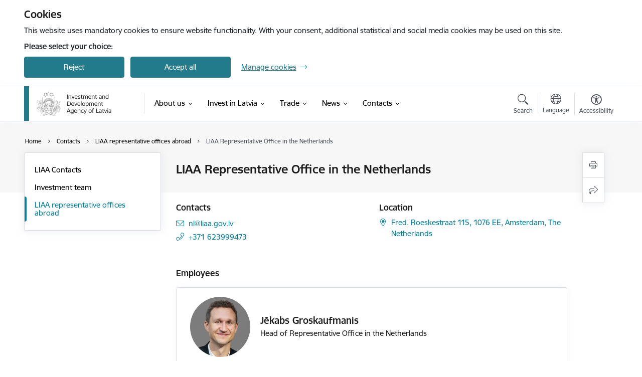

--- FILE ---
content_type: text/html; charset=UTF-8
request_url: https://www.liaa.gov.lv/en/branch/liaa-representative-office-netherlands
body_size: 23396
content:
<!DOCTYPE html>
<html lang="en" dir="ltr" prefix="og: https://ogp.me/ns#" class="hidden">
  <head>
    <meta charset="utf-8" />
<script>window.dataLayer = window.dataLayer || [];function gtag(){dataLayer.push(arguments)};gtag("js", new Date());gtag("set", "developer_id.dMDhkMT", true);gtag("config", "G-CKW7JEJ2DV", {"groups":"default","page_placeholder":"PLACEHOLDER_page_location","allow_ad_personalization_signals":false});</script>
<link rel="canonical" href="https://www.liaa.gov.lv/en/branch/liaa-representative-office-netherlands" />
<meta property="og:type" content="website" />
<meta property="og:url" content="https://www.liaa.gov.lv/en/branch/liaa-representative-office-netherlands" />
<meta property="og:title" content="LIAA Representative Office in the Netherlands" />
<meta name="twitter:card" content="summary_large_image" />
<meta name="twitter:title" content="LIAA Representative Office in the Netherlands" />
<meta name="MobileOptimized" content="width" />
<meta name="HandheldFriendly" content="true" />
<meta name="viewport" content="width=device-width, initial-scale=1.0, minimum-scale=1.0" />
<link rel="preload" href="https://www.liaa.gov.lv/themes/custom/ministry/assets/fonts/webfonts/356EBC_27_0.woff2" as="font" crossorigin="" />
<link rel="preload" href="https://www.liaa.gov.lv/themes/custom/ministry/assets/fonts/webfonts/356EBC_2B_0.woff2" as="font" crossorigin="" />
<link rel="preload" href="https://www.liaa.gov.lv/themes/custom/ministry/assets/fonts/webfonts/356EBC_29_0.woff2" as="font" crossorigin="" />
<style>:root {--brand-color: #227B8B;--brand-color01: #05819C;--logo-color: #227B8B;}</style>
<style>#sliding-popup.sliding-popup-top { position: fixed; }</style>
<link rel="icon" href="/sites/liaa/files/iesdtade_32x32px.png" type="image/png" />
<link rel="alternate" hreflang="en" href="https://www.liaa.gov.lv/en/branch/liaa-representative-office-netherlands" />
<link rel="alternate" hreflang="lv" href="https://www.liaa.gov.lv/lv/filiale/liaa-parstavnieciba-niderlande" />
<script src="/sites/liaa/files/eu_cookie_compliance/eu_cookie_compliance.script.js?t8vfdc" defer></script>
<script>window.a2a_config=window.a2a_config||{};a2a_config.callbacks=[];a2a_config.overlays=[];a2a_config.templates={};</script>

    <title>LIAA Representative Office in the Netherlands | Latvijas Investīciju un attīstības aģentūra</title>
    <link rel="stylesheet" media="all" href="/sites/liaa/files/css/css_r-bcGjsokFfWnln_MshIxg3wZPXUC3959aWhT1Rikw0.css" />
<link rel="stylesheet" media="all" href="/sites/liaa/files/css/css_9Q0cNVRtu1D_7_--9OQG3letlqPsE5Lrxj2rne3YUwY.css" />

    
  </head>
          
      <body data-theme="ekonomikas_ministrija" class="node-302 node-type--branch-contacts theme-authority type-branch_contacts role--anonymous with-subnav no-sidebar">
    <div id="skip">
      <a href="#content-area" class="visually-hidden focusable skip-link jump-to-main-navigation">
        Skip to page content
      </a>
    </div>
    
      <div class="dialog-off-canvas-main-canvas" data-off-canvas-main-canvas>
    <div class="spinner-border spinner-border-sm ajax-loader hide"></div>


  <!-- ___ MAIN CONTENT GRID LOGIC  -->
                
  
<!-- ___ /MAIN CONTENT GRID LOGIC  -->

<div class="layout-container">

  <!-- ______________________ HEADER _______________________ -->
  <div class="header-wrapper">
  <div id="cookie-element-wrap"></div>
      <header id="header">
      <div class="container">
        <div id="header-region">
            <div id="block-ministry-branding" class="block-system block-ministry-branding">
  
    
                <a href="/en" title="Latvijas Investīciju un attīstības aģentūra" rel="home" class="site-logo logo-default" tabindex="0">
      <img src="/sites/liaa/files/logo_1_eng_7_0.png" alt="Latvijas Investīciju un attīstības aģentūra" />
    </a>
  
              <a href="/en" title="Latvijas Investīciju un attīstības aģentūra" rel="home" class="site-logo logo-white" tabindex="0">
      <img src="/sites/liaa/files/logo_4_eng_0.png" alt="Latvijas Investīciju un attīstības aģentūra" />
    </a>
  
              <a href="/en" title="Latvijas Investīciju un attīstības aģentūra" rel="home" class="site-logo logo-black" tabindex="0">
      <img src="/sites/liaa/files/logo_1_eng_7_0.png" alt="Latvijas Investīciju un attīstības aģentūra" />
    </a>
  
              <a href="/en" title="Latvijas Investīciju un attīstības aģentūra" rel="home" class="site-logo logo-yellow" tabindex="0">
      <img src="/sites/liaa/files/mazais-en_0.png" alt="Latvijas Investīciju un attīstības aģentūra" />
    </a>
  
</div>
<div id="block-menucustomblock" class="settings-tray-editable block-menu-custom block-menucustomblock" data-drupal-settingstray="editable">
  
    
      


<nav class="navbar navbar-expand-xl" aria-label="Main navigation">
  <button class="navbar-toggler" type="button" data-toggle="collapse" data-target="#mobileMenuElement" aria-controls="mobileMenuElement" aria-expanded="false" aria-label="Toggle navigation">
    <span class="fal icon-bars"></span>
    <span class="menu-mobile-text d-none d-sm-block d-md-none d-flex justify-content-center flex-column">
        Menu
    </span>
  </button>

    <div class="menu-mobile-tab">
    <span class="fal icon-bars"></span>
    <span class="navbar-toggler-text">Menu</span>
  </div>

  <div class="collapse navbar-collapse" id="mobileMenuElement">
    <div id="menu-tree-main">

      <div id="menu-tree-mobile">
        <div id="menu-header">
          <div class="close-menu rounded-circle" data-toggle="collapse" data-target="#mobileMenuElement" aria-controls="mobileMenuElement" aria-expanded="false" aria-label="Toggle navigation">
            <span class="icon-times"></span>
          </div>
        </div>

        <div class="menu-mobile-current-title">
          <div class="menu-title"></div>
          <div class="back-menu">
            <div class="back-icon icon-level-back"></div>
            <div class="back-text">Back</div>
          </div>
          <div class="history-tree">
          </div>
        </div>

        <ul class="main-nav">
        </ul>

        <div class="placeholder-user-tools-language"></div>
        <div class="placeholder-user-tools-settings"></div>

        <ul id="nav-initial">
                      <li class=" has-children nav-item">
                              <a href="/en/about-us"   data-uuid="1c5f9b5c-07b9-4b28-bf12-c679c197a9f8" class="nav-link">
                  About us
                                  </a>
                <ul class="child-nav" data-uuid="1c5f9b5c-07b9-4b28-bf12-c679c197a9f8">
                                            <li data-uuid="afdf11ff-1d0a-4f29-a0ec-ffcfccaf701f" class="nav-item mobile-without-children">
      <a href="/en/about-us/organisation"   class="nav-link">
      Organisation
            </a>
    </li>
  
                                            <li data-uuid="06bb531c-e2ea-45c4-bd54-f1fd33c19867" class="nav-item mobile-without-children">
      <a href="/en/about-us/areas-activity"   class="nav-link">
      Areas of activity
            </a>
    </li>
  
                                            <li data-uuid="ab9c4bc8-f838-4e95-8dad-374f0b45e40a" class="nav-item mobile-without-children">
      <a href="/en/about-us/product-contact-point"   class="nav-link">
      Product Contact Point
            </a>
    </li>
  
                                            <li data-parent-uuid="56fe3bbb-9e01-4021-83f0-f225ed098d7a" class="has-children nav-item">
      <a href="/en/about-us/norwegian-financial-mechanism-programme"   data-uuid="56fe3bbb-9e01-4021-83f0-f225ed098d7a" class="nav-link">
        Norwegian Financial Mechanism 2014-2020 Programme
              </a>
      <ul class="child-nav" data-uuid="56fe3bbb-9e01-4021-83f0-f225ed098d7a">
                        <li data-uuid="f9b19468-2d46-4644-abfb-5ee1895398b9" class="nav-item mobile-without-children">
      <a href="/en/about-us/norwegian-financial-mechanism-programme/open-call"   class="nav-link">
      The open call &quot;Application of green industry innovation and ICT products and technologies&quot;
            </a>
    </li>
  
                        <li data-uuid="a04cdbe7-1b8d-46d5-8f7a-a7bc2964b06b" class="nav-item mobile-without-children">
      <a href="/en/about-us/norwegian-financial-mechanism-programme/open-call-for-small-grant-scheme"   class="nav-link">
      The open call for the small grant scheme &quot;Development of green industry innovation and ICT products&quot;
            </a>
    </li>
  
                        <li data-uuid="0f59a2d3-7e3e-43e0-8811-0c37a92cabfa" class="nav-item mobile-without-children">
      <a href="/en/open-call-small-grant-scheme-development-welfare-technologies"   class="nav-link">
      An open call for the small grant scheme
            </a>
    </li>
  
              </ul>
    </li>
  
                                            <li data-parent-uuid="16f09998-8754-4a59-a2bd-51c77355d943" class="has-children nav-item">
      <a href="/en/liaa-technology-business-center"   data-uuid="16f09998-8754-4a59-a2bd-51c77355d943" class="nav-link">
        LIAA Technology Business Center
              </a>
      <ul class="child-nav" data-uuid="16f09998-8754-4a59-a2bd-51c77355d943">
                        <li data-uuid="10425714-e825-4e5f-bdad-56b2223dfb8b" class="nav-item mobile-without-children">
      <a href="/en/liaa-technology-business-center/innovation-academy"   class="nav-link">
      Innovation Academy
            </a>
    </li>
  
                        <li data-uuid="fc5fa176-38bc-42de-9402-5a8f447cb9bb" class="nav-item mobile-without-children">
      <a href="/en/liaa-technology-business-center/useful"   class="nav-link">
      Useful
            </a>
    </li>
  
              </ul>
    </li>
  
                                            <li data-uuid="a0eb7861-f89c-495f-847a-1971f5f28fcb" class="nav-item mobile-without-children">
      <a href="/en/about-us/whistleblowing"   class="nav-link">
      Whistleblowing
            </a>
    </li>
  
                                  </ul>
                          </li>
                      <li class=" has-children nav-item">
                              <a href="/en/invest-latvia"   data-uuid="a7dcd772-bf4c-49b5-86f2-8bbc6714cf6e" class="nav-link">
                  Invest in Latvia 
                                  </a>
                <ul class="child-nav" data-uuid="a7dcd772-bf4c-49b5-86f2-8bbc6714cf6e">
                                            <li data-uuid="3c0ccfd7-99dd-4b2c-94e8-dcbdf5878904" class="nav-item mobile-without-children">
      <a href="/en/invest-latvia/useful-links"   class="nav-link">
      Useful links
            </a>
    </li>
  
                                  </ul>
                          </li>
                      <li class=" has-children nav-item">
                              <a href="/en/trade"   data-uuid="74e3d6ca-9bd7-4bc2-9285-eb598242019b" class="nav-link">
                  Trade
                                  </a>
                <ul class="child-nav" data-uuid="74e3d6ca-9bd7-4bc2-9285-eb598242019b">
                                            <li data-uuid="72f03787-0cc2-44e1-949a-e28f48ebebb9" class="nav-item mobile-without-children">
      <a href="/en/foreign-trade-statistics"   class="nav-link">
      Foreign Trade Statistics
            </a>
    </li>
  
                                            <li data-parent-uuid="7690cbdf-0200-48a8-9708-bce12532e5f6" class="has-children nav-item">
      <a href="/en/trade/industries"   data-uuid="7690cbdf-0200-48a8-9708-bce12532e5f6" class="nav-link">
        Industries
              </a>
      <ul class="child-nav" data-uuid="7690cbdf-0200-48a8-9708-bce12532e5f6">
                        <li data-uuid="e5b59931-ef51-48c6-b030-f11fa22956e2" class="nav-item mobile-without-children">
      <a href="/en/trade/industries/chemical-pharmaceutical-and-biotechnological"   class="nav-link">
      Chemical, Pharmaceutical and Biotechnological Industry
            </a>
    </li>
  
                        <li data-uuid="6eefdfe7-7bd7-49a5-bb62-03fa514d6844" class="nav-item mobile-without-children">
      <a href="/en/trade/industries/construction-and-building-material-industry"   class="nav-link">
      Construction and Building Material Industry
            </a>
    </li>
  
                        <li data-uuid="ac23d31f-2007-4d54-b1d3-0c2e46f7bc11" class="nav-item mobile-without-children">
      <a href="/en/trade/industries/design"   class="nav-link">
      Design in Latvia
            </a>
    </li>
  
                        <li data-uuid="ca0a215d-d3d6-4c71-804d-866d89857f18" class="nav-item mobile-without-children">
      <a href="/en/trade/industries/electrical-engineering-and-electronics"   class="nav-link">
      Electrical Engineering and Electronics Industry
            </a>
    </li>
  
                        <li data-uuid="4a1ceead-6098-47a2-afd1-51dc90cdaae8" class="nav-item mobile-without-children">
      <a href="/en/trade/industries/environment-and-renewable-energy"   class="nav-link">
      Environment and Renewable Energy Industry
            </a>
    </li>
  
                        <li data-uuid="fb86538d-bd79-4da5-9b4d-b172c7282bb3" class="nav-item mobile-without-children">
      <a href="/en/trade/industries/food"   class="nav-link">
      Food Industry
            </a>
    </li>
  
                        <li data-uuid="0837bb9a-f28d-4844-81cd-cfcbe6730604" class="nav-item mobile-without-children">
      <a href="/en/trade/industries/forest"   class="nav-link">
      Forest Industry
            </a>
    </li>
  
                        <li data-uuid="83ca1344-4a6b-4f2f-a6cf-91744433da86" class="nav-item mobile-without-children">
      <a href="/en/trade/industries/ict"   class="nav-link">
      Information and Communications Technology Industry
            </a>
    </li>
  
                        <li data-uuid="e520420b-a940-41b4-9a9d-cc322a18f8a8" class="nav-item mobile-without-children">
      <a href="/en/trade/industries/mechanical-engineering-and-metalworking"   class="nav-link">
      Mechanical Engineering and Metalworking Industry
            </a>
    </li>
  
                        <li data-uuid="461dc64d-93c1-4d61-87d0-5894e0e4a13f" class="nav-item mobile-without-children">
      <a href="/en/trade/industries/printing-and-packaging"   class="nav-link">
      Printing and Packaging Industry
            </a>
    </li>
  
                        <li data-uuid="567283c3-7961-4d0a-b9c9-12b2a5b7996e" class="nav-item mobile-without-children">
      <a href="/en/trade/industries/textile-and-clothing"   class="nav-link">
      Textile and Clothing Industry
            </a>
    </li>
  
                        <li data-uuid="13451446-c32d-4a06-913e-0f008a52f12b" class="nav-item mobile-without-children">
      <a href="/en/trade/industries/transit-and-logistics"   class="nav-link">
      Transit and Logistics
            </a>
    </li>
  
                        <li data-uuid="524f242b-d455-4f57-83fb-0b4bbfbd0e6f" class="nav-item mobile-without-children">
      <a href="/en/trade/industries/wellness"   class="nav-link">
      Wellness Industry
            </a>
    </li>
  
              </ul>
    </li>
  
                                  </ul>
                          </li>
                      <li class=" has-children nav-item">
                              <a href="/en/news"   data-uuid="2d706e30-19e2-429a-88e5-d2ef0a3d28c0" class="nav-link">
                  News
                                  </a>
                <ul class="child-nav" data-uuid="2d706e30-19e2-429a-88e5-d2ef0a3d28c0">
                                            <li data-uuid="281cced1-4066-41fd-ad64-267f81545aa8" class="nav-item mobile-without-children">
      <a href="/en/events"   class="nav-link">
      Event calendar
            </a>
    </li>
  
                                            <li data-uuid="d8c2bccc-258c-4d23-9891-31eef1cba7a9" class="nav-item mobile-without-children">
      <a href="/en/articles"   class="nav-link">
      News
            </a>
    </li>
  
                                  </ul>
                          </li>
                      <li class="active-trail has-children nav-item">
                              <a href="/en/contact-us"   data-uuid="73ee16bb-1222-44e5-acff-1a28a615ca12" class="nav-link">
                  Contacts
                                  </a>
                <ul class="child-nav" data-uuid="73ee16bb-1222-44e5-acff-1a28a615ca12">
                                            <li data-uuid="0aaa884c-b480-420d-aa2e-e73f881b3049" class="nav-item mobile-without-children">
      <a href="/en/liaa-contacts"   class="nav-link">
      LIAA Contacts
            </a>
    </li>
  
                                            <li data-uuid="685507ad-4bbc-4e2f-8d2a-e2e8532afc0e" class="nav-item mobile-without-children">
      <a href="/en/investment-team"   class="nav-link">
      Investment team
            </a>
    </li>
  
                                            <li data-parent-uuid="50b332c3-e060-462d-be00-05d1be26b560" class="has-children nav-item">
      <a href="/en/liaa-representative-offices"   data-uuid="50b332c3-e060-462d-be00-05d1be26b560" class="nav-link">
        LIAA representative offices abroad
              </a>
      <ul class="child-nav" data-uuid="50b332c3-e060-462d-be00-05d1be26b560">
                        <li data-uuid="75dd2b9a-af28-44fb-80b8-bfdce085c81c" class="nav-item mobile-without-children">
      <a href="/en/branch/latvian-office-innovation-and-technology-brussels"   class="nav-link">
      Latvian Office for Innovation and Technology in Brussels
            </a>
    </li>
  
                        <li data-uuid="e684bd94-72cc-4963-8d79-f1e0405f126d" class="nav-item mobile-without-children">
      <a href="/en/branch/liaa-representative-office-united-states-america"   class="nav-link">
      LIAA Representative Office in the United States of America
            </a>
    </li>
  
                        <li data-uuid="a3300de5-98ef-4e01-8592-fd5fa8a2626a" class="nav-item mobile-without-children">
      <a href="/en/branch/liaa-representative-office-united-states-america-boston"   class="nav-link">
      LIAA Representative Office in USA (Boston)
            </a>
    </li>
  
                        <li data-uuid="6a716634-b511-434b-9333-3665b45be085" class="nav-item mobile-without-children">
      <a href="/en/branch/liaa-representative-office-austria"   class="nav-link">
      LIAA Representative Office in Austria
            </a>
    </li>
  
                        <li data-uuid="c2e861ba-d375-4d43-89d8-79063842e7d9" class="nav-item mobile-without-children">
      <a href="/en/branch/liaa-representative-office-canada"   class="nav-link">
      LIAA Representative Office in Canada
            </a>
    </li>
  
                        <li data-uuid="88a40f00-1f4a-44ab-b580-76d7657b6fc1" class="nav-item mobile-without-children">
      <a href="/en/branch/liaa-representative-office-denmark"   class="nav-link">
      LIAA Representative Office in Denmark
            </a>
    </li>
  
                        <li data-uuid="072492a5-724b-4996-8198-9b5b6dc24d5e" class="nav-item mobile-without-children">
      <a href="/en/branch/liaa-representative-office-france"   class="nav-link">
      LIAA Representative Office in France
            </a>
    </li>
  
                        <li data-uuid="0b41366b-8058-4cfb-b21e-f044a4589816" class="nav-item mobile-without-children">
      <a href="/en/branch/liaa-representative-office-japan"   class="nav-link">
      Representative Office in Japan
            </a>
    </li>
  
                        <li data-uuid="cb972c9e-5304-403c-ae6c-ff7f7861b0b2" class="nav-item mobile-without-children">
      <a href="/en/branch/liaa-representative-office-republic-korea-south-korea"   class="nav-link">
      LIAA Representative Office in the Republic of Korea (South Korea)
            </a>
    </li>
  
                        <li data-uuid="2b66413a-5ea5-43da-8277-39f610e8be8c" class="nav-item mobile-without-children">
      <a href="/en/branch/liaa-representative-office-united-kingdom"   class="nav-link">
      Representative Office in the United Kingdom
            </a>
    </li>
  
                        <li data-uuid="805839e3-3332-4f4e-b8ec-596b83511627" class="nav-item mobile-without-children">
      <a href="/en/branch/liaa-representative-office-netherlands"   class="nav-link">
      LIAA Representative Office in the Netherlands
            </a>
    </li>
  
                        <li data-uuid="8549732a-1015-4045-a26b-0f8b2f9f2b2a" class="nav-item mobile-without-children">
      <a href="/en/branch/liaa-representative-office-norway"   class="nav-link">
      LIAA Representative Office in Norway
            </a>
    </li>
  
                        <li data-uuid="f9375108-3f4a-44f7-96c7-ba733f6dc946" class="nav-item mobile-without-children">
      <a href="/en/node/306"   class="nav-link">
      Representative Office in Finland
            </a>
    </li>
  
                        <li data-uuid="638943d2-a66a-4e5a-818b-bcbf00b2bed0" class="nav-item mobile-without-children">
      <a href="/en/branch/liaa-representative-office-ukraine"   class="nav-link">
      Representative Office in Ukraine
            </a>
    </li>
  
                        <li data-uuid="ac337803-1b9e-4037-a874-e9f1c3810827" class="nav-item mobile-without-children">
      <a href="/en/branch/latvias-foreign-economic-representative-office-germany"   class="nav-link">
      Latvia&#039;s Foreign Economic Representative Office in Germany
            </a>
    </li>
  
                        <li data-uuid="c23c5275-82e8-4324-b3cc-840526171940" class="nav-item mobile-without-children">
      <a href="/en/branch/liaa-representative-office-sweden"   class="nav-link">
      LIAA Representative Office in Sweden
            </a>
    </li>
  
                        <li data-uuid="d19f2ead-b156-4c8d-9517-da7217cbe1ad" class="nav-item mobile-without-children">
      <a href="/en/branch/liaa-representative-office-italy"   class="nav-link">
      Representative Office in Italy
            </a>
    </li>
  
              </ul>
    </li>
  
                                  </ul>
                          </li>
                  </ul>

      </div>

      <div id="menu-footer">
        <div class="close-menu-bottom rounded-circle" data-toggle="collapse" data-target="#mobileMenuElement" aria-controls="mobileMenuElement" aria-expanded="false" aria-label="Toggle navigation">
          <span class="icon-times"></span>
        </div>
      </div>

      <div id="menu-tree-full" class="level-0">
        <ul class="main-nav">
                                              <li class=" has-children nav-item" data-menu-link="1c5f9b5c-07b9-4b28-bf12-c679c197a9f8">
            <a href="/en/about-us"  data-uuid="1c5f9b5c-07b9-4b28-bf12-c679c197a9f8"  class="nav-link">
              <span class="item-title" >About us</span>
              <span class="item-desc">Investment and Development Agency of Latvia (LIAA) works to increase export and competitiveness of Latvian companies, facilitate foreign investment and implement tourism development and innovation policies.</span>
            </a>
                                                <ul class="child-nav" data-uuid="1c5f9b5c-07b9-4b28-bf12-c679c197a9f8">
                                                          <li data-parent-uuid="afdf11ff-1d0a-4f29-a0ec-ffcfccaf701f" class=" nav-item">
          <a href="/en/about-us/organisation"   data-uuid="afdf11ff-1d0a-4f29-a0ec-ffcfccaf701f" class="nav-link">
              <span class="item-title" >Organisation</span>
              <span class="item-desc">The Investment and Development Agency of Latvia (LIAA) is a direct administration institution subordinated to the Minister of Economics of the Republic of Latvia.</span>
          </a>
          <ul class="child-nav" data-uuid="afdf11ff-1d0a-4f29-a0ec-ffcfccaf701f">
                      </ul>
      </li>
      
                                                          <li data-parent-uuid="06bb531c-e2ea-45c4-bd54-f1fd33c19867" class=" nav-item">
          <a href="/en/about-us/areas-activity"   data-uuid="06bb531c-e2ea-45c4-bd54-f1fd33c19867" class="nav-link">
              <span class="item-title" >Areas of activity</span>
              <span class="item-desc">LIAA offers a broad range of services for both foreign investors and buyers.</span>
          </a>
          <ul class="child-nav" data-uuid="06bb531c-e2ea-45c4-bd54-f1fd33c19867">
                      </ul>
      </li>
      
                                                          <li class="nav-item nav-list-item">
          <a href="/en/about-us/product-contact-point"  class="nav-link">
              <span class="item-title" >Product Contact Point</span>
          </a>
      </li>
      
                                                          <li data-parent-uuid="56fe3bbb-9e01-4021-83f0-f225ed098d7a" class="has-children nav-item">
          <a href="/en/about-us/norwegian-financial-mechanism-programme"   data-uuid="56fe3bbb-9e01-4021-83f0-f225ed098d7a" class="nav-link">
              <span class="item-title" >Norwegian Financial Mechanism 2014-2020 Programme</span>
              <span class="item-desc">Information about Norwegian Financial Mechanism 2014-2020 Programme “Business Development, Innovation and SME’s”</span>
          </a>
          <ul class="child-nav" data-uuid="56fe3bbb-9e01-4021-83f0-f225ed098d7a">
                                          <li class="nav-item nav-list-item">
          <a href="/en/about-us/norwegian-financial-mechanism-programme/open-call"  class="nav-link">
              <span class="item-title" >The open call &quot;Application of green industry innovation and ICT products and technologies&quot;</span>
          </a>
      </li>
      
                                          <li class="nav-item nav-list-item">
          <a href="/en/about-us/norwegian-financial-mechanism-programme/open-call-for-small-grant-scheme"  class="nav-link">
              <span class="item-title" >The open call for the small grant scheme &quot;Development of green industry innovation and ICT products&quot;</span>
          </a>
      </li>
      
                                          <li class="nav-item nav-list-item">
          <a href="/en/open-call-small-grant-scheme-development-welfare-technologies"  class="nav-link">
              <span class="item-title" >An open call for the small grant scheme</span>
          </a>
      </li>
      
                      </ul>
      </li>
      
                                                          <li data-parent-uuid="16f09998-8754-4a59-a2bd-51c77355d943" class="has-children nav-item">
          <a href="/en/liaa-technology-business-center"   data-uuid="16f09998-8754-4a59-a2bd-51c77355d943" class="nav-link">
              <span class="item-title" >LIAA Technology Business Center</span>
              <span class="item-desc"></span>
          </a>
          <ul class="child-nav" data-uuid="16f09998-8754-4a59-a2bd-51c77355d943">
                                          <li class="nav-item nav-list-item">
          <a href="/en/liaa-technology-business-center/innovation-academy"  class="nav-link">
              <span class="item-title" >Innovation Academy</span>
          </a>
      </li>
      
                                          <li class="nav-item nav-list-item">
          <a href="/en/liaa-technology-business-center/useful"  class="nav-link">
              <span class="item-title" >Useful</span>
          </a>
      </li>
      
                      </ul>
      </li>
      
                                                          <li data-parent-uuid="a0eb7861-f89c-495f-847a-1971f5f28fcb" class=" nav-item">
          <a href="/en/about-us/whistleblowing"   data-uuid="a0eb7861-f89c-495f-847a-1971f5f28fcb" class="nav-link">
              <span class="item-title" >Whistleblowing</span>
              <span class="item-desc">Information for everyone to promote the lawful, fair, open and transparent functioning of the institution through the right to express one’s opinion freely.</span>
          </a>
          <ul class="child-nav" data-uuid="a0eb7861-f89c-495f-847a-1971f5f28fcb">
                      </ul>
      </li>
      
                                      </ul>
                                          </li>
                                              <li class=" has-children nav-item" data-menu-link="a7dcd772-bf4c-49b5-86f2-8bbc6714cf6e">
            <a href="/en/invest-latvia"  data-uuid="a7dcd772-bf4c-49b5-86f2-8bbc6714cf6e"  class="nav-link">
              <span class="item-title" >Invest in Latvia </span>
              <span class="item-desc">Everything one needs to know when investing in Latvia.  </span>
            </a>
                                                <ul class="child-nav" data-uuid="a7dcd772-bf4c-49b5-86f2-8bbc6714cf6e">
                                                          <li class="nav-item nav-list-item">
          <a href="/en/invest-latvia/useful-links"  class="nav-link">
              <span class="item-title" >Useful links</span>
          </a>
      </li>
      
                                      </ul>
                                          </li>
                                              <li class=" has-children nav-item" data-menu-link="74e3d6ca-9bd7-4bc2-9285-eb598242019b">
            <a href="/en/trade"  data-uuid="74e3d6ca-9bd7-4bc2-9285-eb598242019b"  class="nav-link">
              <span class="item-title" >Trade</span>
              <span class="item-desc">When doing business in Latvia, statistics and information on industries might be helpful.</span>
            </a>
                                                <ul class="child-nav" data-uuid="74e3d6ca-9bd7-4bc2-9285-eb598242019b">
                                                          <li data-parent-uuid="72f03787-0cc2-44e1-949a-e28f48ebebb9" class=" nav-item">
          <a href="/en/foreign-trade-statistics"   data-uuid="72f03787-0cc2-44e1-949a-e28f48ebebb9" class="nav-link">
              <span class="item-title" >Foreign Trade Statistics</span>
              <span class="item-desc">In 2019, Latvia’s main trading partners were Lithuania, Estonia, Germany, Russia, and Poland.</span>
          </a>
          <ul class="child-nav" data-uuid="72f03787-0cc2-44e1-949a-e28f48ebebb9">
                      </ul>
      </li>
      
                                                          <li data-parent-uuid="7690cbdf-0200-48a8-9708-bce12532e5f6" class="has-children nav-item">
          <a href="/en/trade/industries"   data-uuid="7690cbdf-0200-48a8-9708-bce12532e5f6" class="nav-link">
              <span class="item-title" >Industries</span>
              <span class="item-desc">Industries like chemical, pharmaceutical and biotechnological industry, construction, design, electronics, food, forest etc. define the economy of Latvia.</span>
          </a>
          <ul class="child-nav" data-uuid="7690cbdf-0200-48a8-9708-bce12532e5f6">
                                          <li data-parent-uuid="e5b59931-ef51-48c6-b030-f11fa22956e2" class=" nav-item">
          <a href="/en/trade/industries/chemical-pharmaceutical-and-biotechnological"   data-uuid="e5b59931-ef51-48c6-b030-f11fa22956e2" class="nav-link">
              <span class="item-title" >Chemical, Pharmaceutical and Biotechnological Industry</span>
              <span class="item-desc">R&amp;D bases and a good cooperation between industry and scientific sectors result in great opportunities to conduct a research is microbiological synthesis, wood chemistry, virology, etc.</span>
          </a>
          <ul class="child-nav" data-uuid="e5b59931-ef51-48c6-b030-f11fa22956e2">
                      </ul>
      </li>
      
                                          <li data-parent-uuid="6eefdfe7-7bd7-49a5-bb62-03fa514d6844" class=" nav-item">
          <a href="/en/trade/industries/construction-and-building-material-industry"   data-uuid="6eefdfe7-7bd7-49a5-bb62-03fa514d6844" class="nav-link">
              <span class="item-title" >Construction and Building Material Industry</span>
              <span class="item-desc">Latvian construction companies work well in different scales, ranging from general construction to specific installation works.</span>
          </a>
          <ul class="child-nav" data-uuid="6eefdfe7-7bd7-49a5-bb62-03fa514d6844">
                      </ul>
      </li>
      
                                          <li data-parent-uuid="ac23d31f-2007-4d54-b1d3-0c2e46f7bc11" class=" nav-item">
          <a href="/en/trade/industries/design"   data-uuid="ac23d31f-2007-4d54-b1d3-0c2e46f7bc11" class="nav-link">
              <span class="item-title" >Design in Latvia</span>
              <span class="item-desc">The advantages of Latvian design are its unique historic background, capacity to combine history and tradition with contemporary challenges and its long-term industrial background.</span>
          </a>
          <ul class="child-nav" data-uuid="ac23d31f-2007-4d54-b1d3-0c2e46f7bc11">
                      </ul>
      </li>
      
                                          <li data-parent-uuid="ca0a215d-d3d6-4c71-804d-866d89857f18" class=" nav-item">
          <a href="/en/trade/industries/electrical-engineering-and-electronics"   data-uuid="ca0a215d-d3d6-4c71-804d-866d89857f18" class="nav-link">
              <span class="item-title" >Electrical Engineering and Electronics Industry</span>
              <span class="item-desc">Companies in Latvia manufacture such products as advanced acoustic systems, wireless data transmission equipment, and other telecommunications systems, industrial optics, nuclear electronics, etc.</span>
          </a>
          <ul class="child-nav" data-uuid="ca0a215d-d3d6-4c71-804d-866d89857f18">
                      </ul>
      </li>
      
                                          <li data-parent-uuid="4a1ceead-6098-47a2-afd1-51dc90cdaae8" class=" nav-item">
          <a href="/en/trade/industries/environment-and-renewable-energy"   data-uuid="4a1ceead-6098-47a2-afd1-51dc90cdaae8" class="nav-link">
              <span class="item-title" >Environment and Renewable Energy Industry</span>
              <span class="item-desc">Latvia is internationally acknowledged as a country with a high level of biological diversity.</span>
          </a>
          <ul class="child-nav" data-uuid="4a1ceead-6098-47a2-afd1-51dc90cdaae8">
                      </ul>
      </li>
      
                                          <li data-parent-uuid="fb86538d-bd79-4da5-9b4d-b172c7282bb3" class=" nav-item">
          <a href="/en/trade/industries/food"   data-uuid="fb86538d-bd79-4da5-9b4d-b172c7282bb3" class="nav-link">
              <span class="item-title" >Food Industry</span>
              <span class="item-desc">Latvia’s food producers manage to meet the demand for food that is fresh and natural, while taking advantage of modern technologies to ensure consistency, availability, and safety.</span>
          </a>
          <ul class="child-nav" data-uuid="fb86538d-bd79-4da5-9b4d-b172c7282bb3">
                      </ul>
      </li>
      
                                          <li data-parent-uuid="0837bb9a-f28d-4844-81cd-cfcbe6730604" class=" nav-item">
          <a href="/en/trade/industries/forest"   data-uuid="0837bb9a-f28d-4844-81cd-cfcbe6730604" class="nav-link">
              <span class="item-title" >Forest Industry</span>
              <span class="item-desc">With Latvia being one of the most forested EU member states, the forestry industry has always been its export leader.</span>
          </a>
          <ul class="child-nav" data-uuid="0837bb9a-f28d-4844-81cd-cfcbe6730604">
                      </ul>
      </li>
      
                                          <li data-parent-uuid="83ca1344-4a6b-4f2f-a6cf-91744433da86" class=" nav-item">
          <a href="/en/trade/industries/ict"   data-uuid="83ca1344-4a6b-4f2f-a6cf-91744433da86" class="nav-link">
              <span class="item-title" >Information and Communications Technology Industry</span>
              <span class="item-desc">The industry mainly exports communication equipment, consumer electronic equipment, and computers and peripheral equipment.</span>
          </a>
          <ul class="child-nav" data-uuid="83ca1344-4a6b-4f2f-a6cf-91744433da86">
                      </ul>
      </li>
      
                                          <li data-parent-uuid="e520420b-a940-41b4-9a9d-cc322a18f8a8" class=" nav-item">
          <a href="/en/trade/industries/mechanical-engineering-and-metalworking"   data-uuid="e520420b-a940-41b4-9a9d-cc322a18f8a8" class="nav-link">
              <span class="item-title" >Mechanical Engineering and Metalworking Industry</span>
              <span class="item-desc">The main advantages of the mechanical engineering and metalworking industry are educated and well-trained workforce, excellent logistics infrastructure, short order delivery time, etc.</span>
          </a>
          <ul class="child-nav" data-uuid="e520420b-a940-41b4-9a9d-cc322a18f8a8">
                      </ul>
      </li>
      
                                          <li data-parent-uuid="461dc64d-93c1-4d61-87d0-5894e0e4a13f" class=" nav-item">
          <a href="/en/trade/industries/printing-and-packaging"   data-uuid="461dc64d-93c1-4d61-87d0-5894e0e4a13f" class="nav-link">
              <span class="item-title" >Printing and Packaging Industry</span>
              <span class="item-desc">The main export products of the industry, such as books and magazines, go to Western Europe and Scandinavia, while labels and packaging tend to be for eastern markets.</span>
          </a>
          <ul class="child-nav" data-uuid="461dc64d-93c1-4d61-87d0-5894e0e4a13f">
                      </ul>
      </li>
      
                                          <li data-parent-uuid="567283c3-7961-4d0a-b9c9-12b2a5b7996e" class=" nav-item">
          <a href="/en/trade/industries/textile-and-clothing"   data-uuid="567283c3-7961-4d0a-b9c9-12b2a5b7996e" class="nav-link">
              <span class="item-title" >Textile and Clothing Industry</span>
              <span class="item-desc">The textile and clothing sector has deep cultural roots, mostly associated with natural materials, high quality, and a true-to-nature lifestyle and values.</span>
          </a>
          <ul class="child-nav" data-uuid="567283c3-7961-4d0a-b9c9-12b2a5b7996e">
                      </ul>
      </li>
      
                                          <li data-parent-uuid="13451446-c32d-4a06-913e-0f008a52f12b" class=" nav-item">
          <a href="/en/trade/industries/transit-and-logistics"   data-uuid="13451446-c32d-4a06-913e-0f008a52f12b" class="nav-link">
              <span class="item-title" >Transit and Logistics</span>
              <span class="item-desc">Due to its location Latvia helps connecting major world economies like. </span>
          </a>
          <ul class="child-nav" data-uuid="13451446-c32d-4a06-913e-0f008a52f12b">
                      </ul>
      </li>
      
                                          <li data-parent-uuid="524f242b-d455-4f57-83fb-0b4bbfbd0e6f" class=" nav-item">
          <a href="/en/trade/industries/wellness"   data-uuid="524f242b-d455-4f57-83fb-0b4bbfbd0e6f" class="nav-link">
              <span class="item-title" >Wellness Industry</span>
              <span class="item-desc">In Latvia, medical tourists can benefit from a variety of medical services, including cosmetic, plastic and reconstructive treatment, rehabilitation, etc.</span>
          </a>
          <ul class="child-nav" data-uuid="524f242b-d455-4f57-83fb-0b4bbfbd0e6f">
                      </ul>
      </li>
      
                      </ul>
      </li>
      
                                      </ul>
                                          </li>
                                              <li class=" has-children nav-item" data-menu-link="2d706e30-19e2-429a-88e5-d2ef0a3d28c0">
            <a href="/en/news"  data-uuid="2d706e30-19e2-429a-88e5-d2ef0a3d28c0"  class="nav-link">
              <span class="item-title" >News</span>
              <span class="item-desc"></span>
            </a>
                                                <ul class="child-nav" data-uuid="2d706e30-19e2-429a-88e5-d2ef0a3d28c0">
                                                          <li class="nav-item nav-list-item">
          <a href="/en/events"  class="nav-link">
              <span class="item-title" >Event calendar</span>
          </a>
      </li>
      
                                                          <li class="nav-item nav-list-item">
          <a href="/en/articles"  class="nav-link">
              <span class="item-title" >News</span>
          </a>
      </li>
      
                                      </ul>
                                          </li>
                                              <li class="active-trail has-children nav-item" data-menu-link="73ee16bb-1222-44e5-acff-1a28a615ca12">
            <a href="/en/contact-us"  data-uuid="73ee16bb-1222-44e5-acff-1a28a615ca12"  class="nav-link">
              <span class="item-title" >Contacts</span>
              <span class="item-desc"></span>
            </a>
                                                  <ul class="contacts-nav">
                    <li class="contacts-item institution_contacts">
                              <span class="item-title">
                   <a href="/en/liaa-contacts"  >LIAA Contacts</a></span>

                
                <div class="contact-info">
                                    <span class="phone"><a href="tel:+371 67039499" aria-label="Phone number: +371 67039499">+371 67039499</a>
                          </span>
            
    
            <span class="email"><span class="spamspan"><span class="u">pasts</span> [at] <span class="d">liaa.gov.lv</span></span></span>
    
            <span class="location"><a href="/en" data-latitude="507551" data-longitude="312043" class="geo-location-url" target="_blank">2 Perses Street, Riga, LV-1011, Latvia (Pērses iela 2, Rīga, LV-1011, Latvija)</a></span>
    
        <div class="e-address-small d-flex">
        <a href="https://latvija.gov.lv/KDV/Write/NewMessage?address=_DEFAULT@90001739473"
           data-external-link="TRUE"
           target="_blank"
           aria-describedby="tooltip-eaddress-httpslatvijagovlvkdvwritenewmessageaddress-default90001739473">
            E-address
        </a>
                                            

<div class="c_tooltip ">
  <a
    href="#"
    aria-label="More information"
    class="c_tooltip-btn icon-information"
    aria-describedby="tooltip-eaddress-httpslatvijagovlvkdvwritenewmessageaddress-default90001739473"
    aria-expanded="false"
  >
      </a>
  <div
    class="c_tooltip-text "
    id="tooltip-eaddress-httpslatvijagovlvkdvwritenewmessageaddress-default90001739473"
    role="tooltip"
    aria-live="polite"
    hidden
  >
    <button type="button" class="icon-times close-tooltip" aria-label="Close"></button>
    <div class="c_tooltip-text__content">
      E-address or official electronic address, is a personalized mailbox on the <a data-external-link='TRUE' href='https://latvija.gov.lv/KDV/Mailbox/'>Latvija.gov.lv</a> portal for secure communication with institution.
    </div>
  </div>
</div>
            </div>
</div>
                <a href="/en/liaa-contacts" class="nav-link">Read more</a>

                        </li>
                <li class="contacts-item regular_contacts">
                              <span class="item-title">
                   <a href="/en/investment-team"  >Investment team</a></span>
                <span class="item-desc">We offer guidance and support throughout the investment process, from preparation and initiation, through implementation, to ongoing follow-up.
</span>
                <a href="/en/investment-team"   class="nav-link">Read more</a>
                        </li>
                <li class="contacts-item regular_contacts">
                              <span class="item-title">
                   <a href="/en/liaa-representative-offices"  >LIAA representative offices abroad</a></span>
                <span class="item-desc">LIAA foreign representative offices help bridging Latvia and its entrepreneurs to the most crucial markets.</span>
                <a href="/en/liaa-representative-offices"   class="nav-link">Read more</a>
                        </li>
            </ul>

                                          </li>
                  </ul>
      </div>


    </div>
  </div>
  <div class="mobile-nav-overlay"></div>
</nav>

<div id="menu-full-sublevel-outer-wrapper">
  <div id="menu-full-sublevel-inner-wrapper">
    <div id="menu-full-sublevel">
      <div class="scrollbar-inner">
        <div class="sublevel-contacts"></div>
      </div>
      <div class="sublevel-container">
        <div class="level-1 scrollbar-inner"></div>
        <div class="level-2 scrollbar-inner"></div>
      </div>
      <div class="sublevel-info-container scrollbar-inner">
        <div class="sublevel-content">
          <div class="title"></div>
          <div class="description"></div>
          <div class="read-more-url"></div>
        </div>
        <div class="level-3"></div>
      </div>
    </div>
  </div>
  <div tabindex="0" aria-label="Close menu" class="menu-full-close">
      <span class="icon-times-circle"></span>
      <span class="close-text">Close</span>
  </div>
</div>



  </div>



                      <div id="user-tools-region">
              <div class="user-tools-wrapper">
                <div role="search" id="block-searchheaderblock" class="settings-tray-editable block-custom-search block-searchheaderblock" data-drupal-settingstray="editable">
  
    
      <div id="user-tools-search" data-toggle="collapse" data-target="#header-search" aria-expanded="false" aria-controls="header-search">
    <button aria-label="Open search modal" class="search-link">
        <span class="fal icon-search"> </span>
        <span class="ut-text">Search</span>
    </button>
</div>

  </div>

  <div class="language-switcher-language-url settings-tray-editable" id="block-valoduparsledzejs" role="navigation" data-drupal-settingstray="editable" aria-label="Language switcher">
          
<div id="user-tools-lang">
    <button type="button" class="lang-switcher" aria-label="Open menu to change sites language" aria-expanded="false" aria-controls="lang-options">
        <span class="fal icon-globe"> </span>
        <span class="ut-text" lang="en">Language</span>
    </button>
</div>

<div class="lang-options" id="lang-options">
    
  


  <ul class="links nav">
    <li hreflang="en" data-drupal-link-system-path="node/302" class="nav-item is-active"><a href="/en/branch/liaa-representative-office-netherlands" class="language-link is-active" hreflang="en" data-drupal-link-system-path="node/302">English</a></li><li hreflang="lv" data-drupal-link-system-path="node/302" class="nav-item"><a href="/lv/filiale/liaa-parstavnieciba-niderlande" class="language-link" hreflang="lv" data-drupal-link-system-path="node/302">Latviešu</a></li><li></li>  </ul>

</div>

      </div>
<div role="navigation" aria-label="Accessibility" id="block-accessibilityheader" class="settings-tray-editable block-theme-settings block-accessibilityheader" data-drupal-settingstray="editable">
  
    
      <div class="accessibility-header-container">
  <div id="user-tools-accessibility">
      <button class="search-link accessibility-link" aria-label="Open menu to change font size or contrast of page" aria-expanded="false" aria-controls="access-container">
          <span class="fas icon-contrast"> </span>
          <span class="ut-text">Accessibility</span>
      </button>
    <div class="access-container" id="access-container">

      <div class="access-container-overlay">
        <div class="padding-wrap">
                    <h4 class="accessibility-title">Accessible content</h4>
          <div class="accessible-content-block row">
                        <div class="col-6">
              <a href="/en/node/1070?view=easy" class="easy-read-btn">Easy read</a>
            </div>
                                  </div>
          
          <div class="row visual-tools">
            <div class="col-12">
              <h4>Font size</h4>

              <div class="font-size-block">
                <div class="block-btns row">
                  <div class="col-4">
                  <button class="block-btn" data-size="font-size-1-00x" aria-label="Font size 100%">100%</button>
                  </div>
                  <div class="col-4">
                  <button class="block-btn" data-size="font-size-1-25x" aria-label="Font size 150%">150%</button>
                  </div>
                  <div class="col-4">
                  <button class="block-btn" data-size="font-size-1-50x" aria-label="Font size 200%">200%</button>
                  </div>
                </div>
              </div>
            </div>
            <div class="col-12">
              <h4>Contrast</h4>

              <div class="contrast-block">
                <div class="block-btns row">
                  <div class="col-3 px-1">
                    <button class="block-btn" id="contrast-1" data-contrast="contrast-1" aria-label="Default page contrast">
                      <span class="fal icon-eye"></span>
                    </button>
                  </div>
                  <div class="col-3 px-1">
                    <button class="block-btn" id="contrast-2" data-contrast="contrast-2" aria-label="Page contrast white on black">
                      <span class="fal icon-eye"></span>
                    </button>
                  </div>
                  <div class="col-3 px-1">
                    <button class="block-btn" id="contrast-3" data-contrast="contrast-3" aria-label="Page contrast black on yellow">
                      <span class="fal icon-eye"></span>
                    </button>
                  </div>
                  <div class="col-3 px-1">
                    <button class="block-btn" id="contrast-4" data-contrast="contrast-4" aria-label="Page contrast yellow on black">
                      <span class="fal icon-eye"></span>
                    </button>
                  </div>
                </div>
              </div>
            </div>
          </div>
          <h4>Visual tools</h4>
          <div class="text-accessibility d-flex flex-row justify-content-between">
            <div class="text-magnifier block-btns d-none d-md-flex col-6 pl-0">
              <button class="toggle-magnifier block-btn" aria-label="Text magnifier">Text magnifier</button>
            </div>
            <div class="block-btns d-flex col-6 pr-0">
              <button class="focus-bar-mask block-btn" aria-label="Screen mask">Screen mask</button>
            </div>
          </div>
          <div class="row accessibility-footer-btns">
            <div class="accessibility-bottom-buttons">
                          <a class="btn-secondary" href="/en/iespeju-raksturojums">Other settings</a>
                        </div>
            <div class="col-12 close-settings-wrap hide">
              <a href="#" class="close-settings"><span class="icon-times"></span>Close settings</a>
            </div>
          </div>

        </div>

      </div>

    </div>
  </div>
</div>

  </div>


              </div>
            </div>
          
        </div>
      </div>

              <div id="header-search" class="collapse">
          <div class="search-overlay">
            <div class="search-container">
                <div class="custom-header-search-form needs-validation settings-tray-editable block-custom-search block-customheadersearchblock" data-drupal-selector="custom-header-search-form" id="block-customheadersearchblock" data-drupal-settingstray="editable">
  
    
      <div class="header-search">
<form action="/en/branch/liaa-representative-office-netherlands" method="post" id="custom-header-search-form" accept-charset="UTF-8" class="form">
  

        
<div class="js-form-item form-item js-form-type-search form-item-search js-form-item-search form-group form-element-required floating-label">
  <div>
    
  </div>

    <div class="clearfix">
    
  </div>


  <div class="input-wrap">
    
<input placeholder="Search the site" maxlength="127" minlength="2" data-drupal-selector="edit-search" type="search" id="edit-search" name="search" value="" size="60" class="form-search required form-control" required="required" aria-required="true">

                <label class="form-label js-form-required form-required" for="edit-search">Search the site</label>
  
          </div>



  
  <div class="form-item--error-message"></div>
  </div>
            <input id="search-header-button" data-drupal-selector="edit-submit" type="submit" name="op" value="Search" class="button js-form-submit form-submit btn btn-primary" />
        <div class="search-cancel">
          <a href="#" data-toggle="collapse" data-target="#header-search">Cancel</a>
        </div>
<input autocomplete="off" data-drupal-selector="form-b7-ynwc2qzvjlcoeekqrlpt-t0krdqspwgn26kgw7lq" type="hidden" name="form_build_id" value="form-B7-YnWC2qzvjLCoEEkqrlpT_T0KrDQsPWgN26KgW7lQ" class="form-control">

<input data-drupal-selector="edit-custom-header-search-form" type="hidden" name="form_id" value="custom_header_search_form" class="form-control">

</form>
</div>
  </div>


            </div>
            <div tabindex="0" class="full-close" data-toggle="collapse" data-target="#header-search">
              <span class="icon-times-circle"></span>
              <span class="close-text">Close</span>
            </div>
          </div>
        </div>
          </header><!-- /#header -->
  </div>
  <!-- ______________________ NOTIFICATIONS _______________________ -->

  <div id="notifications">
      </div>

  <!-- ______________________ HEADER INFO _______________________ -->
      <div id="header-info">
      <div class="sliding-filter-header-mobile">
        <div class="site-branding-mobile" id="site-branding-mobile">
          <div class="d-block d-md-none"><div id="block-site-branding-mobile" class="settings-tray-editable block-system block-site-branding-mobile" data-drupal-settingstray="editable">
  
    
                <a href="/en" title="Latvijas Investīciju un attīstības aģentūra" rel="home" class="site-logo logo-default" tabindex="0">
      <img src="/sites/liaa/files/logo_1_eng_7_0.png" alt="Latvijas Investīciju un attīstības aģentūra" />
    </a>
  
              <a href="/en" title="Latvijas Investīciju un attīstības aģentūra" rel="home" class="site-logo logo-white" tabindex="0">
      <img src="/sites/liaa/files/logo_4_eng_0.png" alt="Latvijas Investīciju un attīstības aģentūra" />
    </a>
  
              <a href="/en" title="Latvijas Investīciju un attīstības aģentūra" rel="home" class="site-logo logo-black" tabindex="0">
      <img src="/sites/liaa/files/logo_1_eng_7_0.png" alt="Latvijas Investīciju un attīstības aģentūra" />
    </a>
  
              <a href="/en" title="Latvijas Investīciju un attīstības aģentūra" rel="home" class="site-logo logo-yellow" tabindex="0">
      <img src="/sites/liaa/files/mazais-en_0.png" alt="Latvijas Investīciju un attīstības aģentūra" />
    </a>
  
</div>
</div>
        </div>

        <div class="container">
          <div class="scrollbar-inner nowrap col-xs-12" id ="breadcrumb-scroll">
              <div id="block-ministry-breadcrumbs" class="block-system block-ministry-breadcrumbs">
  
    
        <nav class="breadcrumb" role="navigation" aria-label="Breadcrumb">
    <ol>
          <li>
                  <a href="/en"><div class="breadcrumb-item">Home</div></a>
              </li>
          <li>
                  <a href="/en/contact-us"><div class="breadcrumb-item">Contacts</div></a>
              </li>
          <li>
                  <a href="/en/liaa-representative-offices"><div class="breadcrumb-item">LIAA representative offices abroad</div></a>
              </li>
          <li>
                  <div class="breadcrumb-item">LIAA Representative Office in the Netherlands</div>
              </li>
        </ol>
  </nav>

  </div>


          </div>
        </div>
      </div>

      <div class="container">
        <div class="row">
          <div class="col-sm-12 offset-lg-3 col-lg-8">
            
  <div id="block-ministry-page-title" class="block-core block-ministry-page-title">
  
    
      
  <h1 class="display-4">LIAA Representative Office in the Netherlands</h1>


<div id="structure-breadcrumbs"></div>


  </div>

          </div>
        </div>
      </div>

    </div>
  
  <!-- ______________________ MAIN _______________________ -->
  <div class="modal-popup-overlay">
  <div class="modal-popup-content-wrap">
    <div class="popup-content-div">
      <button type="button"
              class="close modal-elements"
              aria-label="Close">
      </button>
      <div class="modal-popup-content" role="alert" aria-atomic="true">

      </div>
      <div class="modal-popup-cancel">
        <button type="button"
                class="modal-popup-close modal-elements">
          Close
        </button>
      </div>
    </div>
  </div>
</div>
  <div id="main" role="main">

    <div class="container">
      <div id="content-wrapper">
        <div class="row">
                                                    <div id="sidebar-left" class="col-xs-12 col-lg-3 d-none d-lg-block">
                  <div class="fix-for-slider">
                    <div class="sidebar-content">
                        <nav role="navigation" aria-label="Main navigation english second level"  id="block-mainnavigationenglish" class="settings-tray-editable block block-menu navigation menu--main-en" data-drupal-settingstray="editable">
    
        

  <ul class="nav navbar-nav menu menu-level-0">
      
    <li class="menu-item">
      <a href="/en/liaa-contacts" data-drupal-link-system-path="node/1">LIAA Contacts</a>

                    
  
  <div class="menu_link_content menu-link-contentmain-en view-mode-default menu-dropdown menu-dropdown-0 menu-type-default">
              
      </div>



          </li>
      
    <li class="menu-item">
      <a href="/en/investment-team" data-drupal-link-system-path="node/224">Investment team</a>

                    
  
  <div class="menu_link_content menu-link-contentmain-en view-mode-default menu-dropdown menu-dropdown-0 menu-type-default">
              
      </div>



          </li>
      
    <li class="menu-item menu-item--collapsed menu-item--active-trail">
      <a href="/en/liaa-representative-offices" data-drupal-link-system-path="node/226">LIAA representative offices abroad</a>

                    
  
  <div class="menu_link_content menu-link-contentmain-en view-mode-default menu-dropdown menu-dropdown-0 menu-type-default">
              
      </div>



          </li>
    </ul>


  </nav>


                    </div>
                  </div>
                </div>
                                    
          <section id="content" role="region" class="col-sm-12 col-lg-8">

<div id="content-header">
              
              

              
              
              

              
              
            </div><!-- /#content-header -->

            <div id="content-area">
                <div data-drupal-messages-fallback class="hidden"></div>

  <div class="block block--ministry-content block--system-main">

  
    

            
<div role="article" class="node node--branch">
  
  
  
  
  <div class="content">
          <div class="row branch-contacts-row">
                  <div class="col-sm-12 col-md-6 col-lg-6 col-xl-6">
            <h4>Contacts</h4>
            

            <div class="field-email"><span class="spamspan"><span class="u">nl</span> [at] <span class="d">liaa.gov.lv</span></span></div>
      

            
            
            






            <div class="branch_contacts__branch-new-abroad-number">
<div  class="field__item field-phone">
  <a href="tel:+371 623999473" aria-label="Phone number: +371 623999473">+371 623999473</a>
  </div>
</div>
      
            

            
            

            
            
            

                      </div>
        
                  <div class="col-sm-12 col-md-6 col-lg-6 col-xl-6">
            <h4>Location</h3>
            






            <div class="branch_contacts__branch-address">Fred. Roeskestraat 115, 1076 EE, Amsterdam, The Netherlands</div>
      
          </div>
              </div>
    
    
    
    
          <div class="branch-special-needs row">
        <div class="col-12">
          






            <div class="branch_contacts__branch-special-needs">  <div class="paragraph paragraph--type--paragraph-special-needs paragraph--view-mode--default">
          
      </div>
</div>
      
        </div>
      </div>
    
    
          <div class="branch-employees">
                  <h4>Employees</h4>
                






      <div class="branch_contacts__branch-employees">
              <div>
  

  
  <div class="employee-row rounded bg-white  small-content-block block-has-image">
    
    
    <div class="content-without-contacts">
              <div class="employee-photo">
          






            <div class="employee_contacts__employee-contacts-image">
<div class="media media--type-image media--view-mode-employee">
  
  
            






            <div class="image__media-image">  
<img loading="lazy" class="rounded-circle img-fluid" src="/sites/liaa/files/styles/crop_employee_contact_photo/public/gallery_images/Jekabs_grofmanis.jpg?itok=U-ot3_1i" width="200" height="200" alt="Jēkaba Groskaufmaņa foto">


</div>
      
      </div>
</div>
      
                  </div>
      
              <div class="employee-info">
                <div class="employee-info-left">
            
                              <h3>
                                      Jēkabs Groskaufmanis
                                  </h3>
                          

            <div class="employee-position-workplace">
              






      <div class="employee_contacts__employee-contacts-position">
              <div>Head of Representative Office in the Netherlands</div>
          </div>
  
                          </div>

            
          </div>
        </div><!-- div.employee-info | div.employee-info-without-photo-->
    </div><!-- div.content-without-contactst -->

    <div class="all-employee-contacts">
      
      
      
                    <div class="employee-contacts__field-employee-abroad-number field-phone-wrap field-phone">
          <a href="tel:+31 623999473" aria-label="Phone number: +31 623999473">+31 623999473</a>
        </div>
            






      


      
      

            <div class="field-email"><span class="spamspan"><span class="u">jekabs.groskaufmanis</span> [at] <span class="d">liaa.gov.lv</span></span></div>
      
    </div>

      </div>
</div>
          </div>
  
      </div>
    
    
    
  </div><!-- /.content -->

      <div class="links">
      
    </div><!-- /.links -->
  </div><!-- /.node -->

      
  </div>


            </div>

          </section><!-- /#content -->

                                    <div id="sidebar-right" class="col-xs-12 col-sm-12 col-md-12 col-lg-1 col-xl-1 ">
                <div class="fix-for-slider">
                  <div class="sidebar-content">
                      <div id="block-contenttools--2" class="settings-tray-editable block-content-alter block-contenttools--2" data-drupal-settingstray="editable">
  
    
      <div class="content-tools-block" role="navigation" aria-label="toolbar">
  <div>
    <a href="#" aria-label="Print page" class="content-tools-row print" data-toggle="tooltip" data-placement="left" title="Print">
      <span class="ct-icon fal icon-print"></span>
      <span class="content-tools-text">Print page</span>
    </a>
  </div>
      <div>
          <a href="/en/cookies?destination=/en/branch/liaa-representative-office-netherlands" aria-label="Share this page" class="content-tools-row" data-toggle="tooltip" data-placement="left" title="Share">
        <span class="ct-icon fal icon-share"></span>
        <span class="content-tools-text">Share</span>
      </a>
        </div>
  </div>

<div id="share-modal-popup-content">
  <div class="content-tools-share">
    <div class="content-tools-share-content">
      <h3 class="share-title">Share this page content!</h3>
      <div class="share-info">Choose a social network where you want to share the content of this page.</div>
            <div class="share-btns">
        <span class="a2a_kit a2a_kit_size_32 addtoany_list" data-a2a-url="https://www.liaa.gov.lv/en/branch/liaa-representative-office-netherlands" data-a2a-title="LIAA Representative Office in the Netherlands"><a class="a2a_button_facebook" 
   role="button" 
   aria-label="Facebook"><span class="label">Facebook</span></a><a class="a2a_button_twitter" 
   role="button" 
   aria-label="X / Twitter"><span class="label">X / Twitter</span></a><a class="a2a_button_linkedin" 
   role="button" 
   aria-label="Linkedin"><span class="label">Linkedin</span></a><a class="a2a_button_threads" 
   role="button" 
   aria-label="Threads"><span class="label">Threads</span></a></span>
      </div>
      
      </div>
    </div>
</div>

  </div>


                  </div>
                </div>
              </div>
                              </div><!-- /.row -->

      </div><!-- /#content-wrapper -->
    </div><!-- /.container -->
  </div><!-- /#main -->

  <!-- ______________________ FOOTER _______________________ -->

      <footer id="footer">
      <div id="footer-region">
          <div class="views-element-container settings-tray-editable block-views block-banners-block" id="block-banners-block" data-drupal-settingstray="editable">
  
    
      <div>        <div class="banners-slider banner-size-small js-view-dom-id-67975b07f09e43931e28046c6645b857e65d83e055b13d186f5be8102e7cbc78">
      
      
      

      
      
      

            

      
      

      
      
    </div>
</div>

  </div>
<div id="block-webform" class="settings-tray-editable block-webform" data-drupal-settingstray="editable">
  
    
      <span id="webform-submission-website-rating-node-302-form-ajax-content"></span><div id="webform-submission-website-rating-node-302-form-ajax" class="webform-ajax-form-wrapper" data-effect="fade" data-progress-type="fullscreen"><form class="webform-submission-form webform-submission-add-form webform-submission-website-rating-form webform-submission-website-rating-add-form webform-submission-website-rating-node-302-form webform-submission-website-rating-node-302-add-form js-webform-details-toggle webform-details-toggle needs-validation" data-drupal-selector="webform-submission-website-rating-node-302-add-form" novalidate="novalidate" action="/en/branch/liaa-representative-office-netherlands" method="post" id="webform-submission-website-rating-node-302-add-form" accept-charset="UTF-8">
  
  <fieldset class="main-wrapper js-webform-type-fieldset webform-type-fieldset js-form-item form-item js-form-wrapper form-wrapper card" data-drupal-selector="edit-wrapper" id="edit-wrapper">
      <div class="card-header">
    <legend class="m-0">
      <span class="fieldset-legend">
                  <label>
            Wrapper
          </label>
        </span>
    </legend>
  </div>

      <div class="card-body fieldset-wrapper">
  
    
    
    <fieldset data-drupal-selector="edit-main-warp" id="edit-main-warp" class="js-webform-type-fieldset webform-type-fieldset js-form-item form-item js-form-wrapper form-wrapper card">
      <div class="card-header">
    <legend class="m-0">
      <span class="fieldset-legend">
                  <label>
            Main warp
          </label>
        </span>
    </legend>
  </div>

      <div class="card-body fieldset-wrapper">
  
    
    
    <fieldset class="container js-webform-type-fieldset webform-type-fieldset js-form-item form-item js-form-wrapper form-wrapper card" data-drupal-selector="edit-div-wrapper" id="edit-div-wrapper">
      <div class="card-header">
    <legend class="m-0">
      <span class="visually-hidden fieldset-legend">
                  <label>
            Div Wrapper
          </label>
        </span>
    </legend>
  </div>

      <div class="card-body fieldset-wrapper">
  
    
    
    <fieldset class=" webfom-left-div js-webform-type-fieldset webform-type-fieldset js-form-item form-item js-form-wrapper form-wrapper card" data-drupal-selector="edit-field-group" id="edit-field-group">
      <div class="card-header">
    <legend class="m-0">
      <span class="visually-hidden fieldset-legend">
                  <label>
            Text Wrapper on left
          </label>
        </span>
    </legend>
  </div>

      <div class="card-body fieldset-wrapper">
  
    
    
    


<div class="bold-custom-text js-form-item form-item js-form-type-processed-text form-item- js-form-item- form-no-label form-group" id="edit-processed-text">
  <div>
    
  </div>

    <div class="clearfix">
    
  </div>


  <div class="input-wrap">
    <p>Was this information useful?</p>
          
          </div>



  
  <div class="form-item--error-message"></div>
  </div>



<div class="simple-custom-text js-form-item form-item js-form-type-processed-text form-item- js-form-item- form-no-label form-group" id="edit-processed-text-01">
  <div>
    
  </div>

    <div class="clearfix">
    
  </div>


  <div class="input-wrap">
    <p>Your feedback will help us improve this site.</p>
          
          </div>



  
  <div class="form-item--error-message"></div>
  </div>


    
    <div class="form-item--error-message"></div>

    
    
  </div>
</fieldset>
<fieldset class=" webfom-right-div mt-10 js-webform-type-fieldset webform-type-fieldset js-form-item form-item js-form-wrapper form-wrapper card" data-drupal-selector="edit-wrapper-2" id="edit-wrapper-2">
      <div class="card-header">
    <legend class="m-0">
      <span class="visually-hidden fieldset-legend">
                  <label>
            Question Wrapper on right
          </label>
        </span>
    </legend>
  </div>

      <div class="card-body fieldset-wrapper">
  
    
    
    <fieldset data-drupal-selector="edit-was-this-information-helpful" data-webform-states-no-clear id="edit-was-this-information-helpful--wrapper" class="radios--wrapper fieldgroup form-composite webform-composite-hidden-title required js-webform-type-radios webform-type-radios js-form-item form-item js-form-wrapper form-wrapper card form-element-required">
      <div class="card-header">
    <legend id="edit-was-this-information-helpful--wrapper-legend" class="m-0">
      <span class="visually-hidden fieldset-legend js-form-required form-required">
                  <label>
            Was this information useful?
          </label>
        </span>
    </legend>
  </div>

      <div class="card-body fieldset-wrapper">
  
    
    
    <div id="edit-was-this-information-helpful" class="js-webform-radios webform-options-display-one-column form-radios">
<div class="js-form-item form-item form-check form-type-radio js-form-type-radio form-item-was-this-information-helpful js-form-item-was-this-information-helpful">
  
<input data-drupal-selector="edit-was-this-information-helpful-j" type="radio" id="edit-was-this-information-helpful-j" name="was_this_information_helpful" value="Jā" class="form-radio form-check-input">


        <label class="form-check-label option" for="edit-was-this-information-helpful-j">
      <span class="label-text">Yes</span>
    </label>
  

  
  </div>

<div class="js-form-item form-item form-check form-type-radio js-form-type-radio form-item-was-this-information-helpful js-form-item-was-this-information-helpful">
  
<input data-drupal-selector="edit-was-this-information-helpful-daji" type="radio" id="edit-was-this-information-helpful-daji" name="was_this_information_helpful" value="Daļēji" class="form-radio form-check-input">


        <label class="form-check-label option" for="edit-was-this-information-helpful-daji">
      <span class="label-text">Partly</span>
    </label>
  

  
  </div>

<div class="js-form-item form-item form-check form-type-radio js-form-type-radio form-item-was-this-information-helpful js-form-item-was-this-information-helpful">
  
<input data-drupal-selector="edit-was-this-information-helpful-n" type="radio" id="edit-was-this-information-helpful-n" name="was_this_information_helpful" value="Nē" class="form-radio form-check-input">


        <label class="form-check-label option" for="edit-was-this-information-helpful-n">
      <span class="label-text">No</span>
    </label>
  

  
  </div>

<div class="js-form-item form-item form-check form-type-radio js-form-type-radio form-item-was-this-information-helpful js-form-item-was-this-information-helpful">
  
<input data-drupal-selector="edit-was-this-information-helpful-cancel" type="radio" id="edit-was-this-information-helpful-cancel" name="was_this_information_helpful" value="Cancel" class="form-radio form-check-input">


        <label class="form-check-label option" for="edit-was-this-information-helpful-cancel">
      <span class="label-text">No</span>
    </label>
  

  
  </div>
</div>


    
    <div class="form-item--error-message"></div>

    
    
  </div>
</fieldset>


    
    <div class="form-item--error-message"></div>

    
    
  </div>
</fieldset>


    
    <div class="form-item--error-message"></div>

    
    
  </div>
</fieldset>
<fieldset class="response-wrapper-div js-webform-type-fieldset webform-type-fieldset js-form-item form-item js-form-wrapper form-wrapper card" data-drupal-selector="edit-response-wrapper" id="edit-response-wrapper">
      <div class="card-header">
    <legend class="m-0">
      <span class="fieldset-legend">
                  <label>
            Response Wrapper
          </label>
        </span>
    </legend>
  </div>

      <div class="card-body fieldset-wrapper">
  
    
    
    

        
<div class="js-webform-states-hidden js-form-item form-item js-form-type-textarea form-item-how-can-we-improve-it js-form-item-how-can-we-improve-it form-group floating-label">
  <div>
    <div id="edit-how-can-we-improve-it--description" class="webform-element-description"><p>Please provide feedback on the content of this page.</p>

<p>If you would like to contact us: <a href="https://www.liaa.gov.lv/en/liaa-contacts">Contacts</a></p></div>

  </div>

    <div class="clearfix">
    
  </div>


  <div class="input-wrap">
    <textarea class="container form-textarea form-control" data-drupal-selector="edit-how-can-we-improve-it" aria-describedby="edit-how-can-we-improve-it--description" data-drupal-states="{&quot;visible&quot;:[{&quot;.webform-submission-website-rating-node-302-add-form :input[name=\u0022was_this_information_helpful\u0022]&quot;:{&quot;value&quot;:&quot;J\u0101&quot;}},&quot;or&quot;,{&quot;.webform-submission-website-rating-node-302-add-form :input[name=\u0022was_this_information_helpful\u0022]&quot;:{&quot;value&quot;:&quot;Da\u013c\u0113ji&quot;}},&quot;or&quot;,{&quot;.webform-submission-website-rating-node-302-add-form :input[name=\u0022was_this_information_helpful\u0022]&quot;:{&quot;value&quot;:&quot;N\u0113&quot;}}]}" id="edit-how-can-we-improve-it" name="how_can_we_improve_it" rows="5" cols="60" maxlength="3000"></textarea>

                <label class="form-label" for="edit-how-can-we-improve-it">You can leave a comment here</label>
  
          </div>



  
  <div class="form-item--error-message"></div>
  </div>


        
<div class="js-webform-states-hidden js-form-item form-item js-form-type-email form-item-submitters-email js-form-item-submitters-email form-group floating-label">
  <div>
    
  </div>

    <div class="clearfix">
    
  </div>


  <div class="input-wrap">
    
<input data-drupal-selector="edit-submitters-email" type="email" id="edit-submitters-email" name="submitters_email" value="" size="60" maxlength="254" class="form-email form-control" data-drupal-states="{&quot;visible&quot;:[{&quot;.webform-submission-website-rating-node-302-add-form :input[name=\u0022was_this_information_helpful\u0022]&quot;:{&quot;value&quot;:&quot;J\u0101&quot;}},&quot;or&quot;,{&quot;.webform-submission-website-rating-node-302-add-form :input[name=\u0022was_this_information_helpful\u0022]&quot;:{&quot;value&quot;:&quot;Da\u013c\u0113ji&quot;}},&quot;or&quot;,{&quot;.webform-submission-website-rating-node-302-add-form :input[name=\u0022was_this_information_helpful\u0022]&quot;:{&quot;value&quot;:&quot;N\u0113&quot;}}]}">

                <label class="form-label" for="edit-submitters-email">You can leave an E-mail address here</label>
  
          </div>



  
  <div class="form-item--error-message"></div>
  </div>
<div class="js-webform-states-hidden js-form-wrapper" data-drupal-states="{&quot;visible&quot;:[{&quot;.webform-submission-website-rating-node-302-add-form :input[name=\u0022was_this_information_helpful\u0022]&quot;:{&quot;value&quot;:&quot;J\u0101&quot;}},&quot;or&quot;,{&quot;.webform-submission-website-rating-node-302-add-form :input[name=\u0022was_this_information_helpful\u0022]&quot;:{&quot;value&quot;:&quot;Da\u013c\u0113ji&quot;}},&quot;or&quot;,{&quot;.webform-submission-website-rating-node-302-add-form :input[name=\u0022was_this_information_helpful\u0022]&quot;:{&quot;value&quot;:&quot;N\u0113&quot;}}]}">


<div class="js-form-item form-item js-form-type-processed-text form-item- js-form-item- form-no-label form-group" id="edit-processed-text-04">
  <div>
    
  </div>

    <div class="clearfix">
    
  </div>


  <div class="input-wrap">
    <p>Information about data processing can be found in the <a href="https://www.liaa.gov.lv/en/privacy-policy">Privacy policy</a> section</p>
          
          </div>



  
  <div class="form-item--error-message"></div>
  </div>
</div><fieldset class="buttons-wrap-div js-webform-type-fieldset webform-type-fieldset js-form-item form-item js-form-wrapper form-wrapper card" data-drupal-selector="edit-buttons-wrap" id="edit-buttons-wrap">
      <div class="card-header">
    <legend class="m-0">
      <span class="fieldset-legend">
                  <label>
            Buttons wrap
          </label>
        </span>
    </legend>
  </div>

      <div class="card-body fieldset-wrapper">
  
    
    
    <div class="js-webform-states-hidden js-form-wrapper" data-drupal-states="{&quot;visible&quot;:[{&quot;.webform-submission-website-rating-node-302-add-form :input[name=\u0022was_this_information_helpful\u0022]&quot;:{&quot;value&quot;:&quot;J\u0101&quot;}},&quot;or&quot;,{&quot;.webform-submission-website-rating-node-302-add-form :input[name=\u0022was_this_information_helpful\u0022]&quot;:{&quot;value&quot;:&quot;Da\u013c\u0113ji&quot;}},&quot;or&quot;,{&quot;.webform-submission-website-rating-node-302-add-form :input[name=\u0022was_this_information_helpful\u0022]&quot;:{&quot;value&quot;:&quot;N\u0113&quot;}}]}">


<div class="cancel-rating js-form-item form-item js-form-type-processed-text form-item- js-form-item- form-no-label form-group" id="edit-processed-text-03">
  <div>
    
  </div>

    <div class="clearfix">
    
  </div>


  <div class="input-wrap">
    
          
          </div>



  
  <div class="form-item--error-message"></div>
  </div>
</div><div class="suggest-btn-wrap js-webform-states-hidden form-actions webform-actions js-form-wrapper form-wrapper" data-drupal-selector="edit-actions" data-drupal-states="{&quot;visible&quot;:[{&quot;.webform-submission-website-rating-node-302-add-form :input[name=\u0022was_this_information_helpful\u0022]&quot;:{&quot;value&quot;:&quot;Da\u013c\u0113ji&quot;}},&quot;or&quot;,{&quot;.webform-submission-website-rating-node-302-add-form :input[name=\u0022was_this_information_helpful\u0022]&quot;:{&quot;value&quot;:&quot;J\u0101&quot;}},&quot;or&quot;,{&quot;.webform-submission-website-rating-node-302-add-form :input[name=\u0022was_this_information_helpful\u0022]&quot;:{&quot;value&quot;:&quot;N\u0113&quot;}}]}" id="edit-actions">            <input class="webform-button--submit button button--primary js-form-submit form-submit btn btn-primary" data-drupal-selector="edit-actions-submit" data-disable-refocus="true" type="submit" id="edit-actions-submit" name="op" value="Submit" />
</div>


    
    <div class="form-item--error-message"></div>

    
    
  </div>
</fieldset>


    
    <div class="form-item--error-message"></div>

    
    
  </div>
</fieldset>


    
    <div class="form-item--error-message"></div>

    
    
  </div>
</fieldset>


    
    <div class="form-item--error-message"></div>

    
    
  </div>
</fieldset>

<input autocomplete="off" data-drupal-selector="form-ylsplwgeid7jsyibp8jzafl6rpjzsaacfbkmy4drkeu" type="hidden" name="form_build_id" value="form-yLsplWgeid7JsYIBP8JZafL6rpjZsAACFbkMy4DrKEU" class="form-control">

<input data-drupal-selector="edit-webform-submission-website-rating-node-302-add-form" type="hidden" name="form_id" value="webform_submission_website_rating_node_302_add_form" class="form-control">
<div class="url-textfield js-form-wrapper form-wrapper" style="display: none !important;">

        
<div class="js-form-item form-item js-form-type-textfield form-item-url js-form-item-url form-group floating-label">
  <div>
    
  </div>

    <div class="clearfix">
    
  </div>


  <div class="input-wrap">
    
<input autocomplete="off" data-drupal-selector="edit-url" type="text" id="edit-url" name="url" value="" size="20" maxlength="128" class="form-textfield form-control">

                <label class="form-label" for="edit-url">Leave this field blank</label>
  
          </div>



  
  <div class="form-item--error-message"></div>
  </div>
</div>


  
</form>

</div>
  </div>
<div id="block-virtualassistant" class="settings-tray-editable block-virtual-assistant block-virtualassistant" data-drupal-settingstray="editable">
  
    
          <div id="webchat-app-bot" tabindex="0"></div>

  </div>
<div id="block-footerblock" class="settings-tray-editable block-front-page block-footerblock" data-drupal-settingstray="editable">
  
    
      <div class="footer-info container">
  <div class="row">
    <div class="col-sm-12 col-lg-6 col-xl-6 footer-div-section footer-div-section-left">
            <div class="row">
                  <div class="col-sm-12 col-lg-6 col-xl-6 footer-div" role="navigation" aria-labelledby="quick-links">
            <h4 id="quick-links">Quick links</h4>
            



<ul class="front_page__front-page-quick-links">
      <li><a href="/en/liaa-representative-offices-abroad">Representative offices abroad</a></li>
      <li><a href="/en/investment-team">Investment team</a></li>
      <li><a href="/en/about-us">About us</a></li>
  </ul>

          </div>
        
                  <div class="col-sm-12 col-lg-6 col-xl-6 footer-div" role="navigation" aria-labelledby="useful">
            <h4 id="useful">Useful</h4>
            



<ul class="front_page__front-page-useful">
      <li><a href="/en/privacy-policy">Privacy Policy</a></li>
      <li><a href="/en/pieejamiba">Accessibility notification</a></li>
      <li><a href="/en/lapas-karte">Site map</a></li>
    <li>
    <a class="reopen-cookies" href="/en/cookies" tabIndex="0">Changing cookie preferences</a>
  </li>
</ul>

          </div>
                </div>
        </div>

    <div class="col-sm-12 col-lg-6 col-xl-6 footer-div-section footer-div-section-right">
      <div class="row">
                <div class="col-sm-12 col-lg-6 col-xl-6 footer-div contacts-div" role="navigation" aria-labelledby="footer-contacts">
            <h4 id="footer-contacts">Contacts</h4>
            <ul>
                              <li>






      <div class="institution_contacts__institution-main-new-phone">
              <div>
<div  class="field__item field-phone">
  <a href="tel:+371 67039499" aria-label="Phone number: +371 67039499">+371 67039499</a>
  </div>
</div>
          </div>
  </li>
                              <li>

            <div class="field-email"><span class="spamspan"><span class="u">pasts</span> [at] <span class="d">liaa.gov.lv</span></span></div>
      </li>
                              <li>






            <div class="institution_contacts__institution-address"><a href="/en" data-latitude="507551" data-longitude="312043" class="geo-location-url" target="_blank">2 Perses Street, Riga, LV-1011, Latvia (Pērses iela 2, Rīga, LV-1011, Latvija)</a></div>
      </li>
                              <li></li>
              
                              <li>
                      <div class="e-address-small d-flex">
        <a href="https://latvija.gov.lv/KDV/Write/NewMessage?address=_DEFAULT@90001739473"
           data-external-link="TRUE"
           target="_blank"
           aria-describedby="tooltip-eaddress-httpslatvijagovlvkdvwritenewmessageaddress-default90001739473">
            E-address
        </a>
                                            

<div class="c_tooltip ">
  <a
    href="#"
    aria-label="More information"
    class="c_tooltip-btn icon-information"
    aria-describedby="tooltip-eaddress-httpslatvijagovlvkdvwritenewmessageaddress-default90001739473"
    aria-expanded="false"
  >
      </a>
  <div
    class="c_tooltip-text "
    id="tooltip-eaddress-httpslatvijagovlvkdvwritenewmessageaddress-default90001739473"
    role="tooltip"
    aria-live="polite"
    hidden
  >
    <button type="button" class="icon-times close-tooltip" aria-label="Close"></button>
    <div class="c_tooltip-text__content">
      E-address or official electronic address, is a personalized mailbox on the <a data-external-link='TRUE' href='https://latvija.gov.lv/KDV/Mailbox/'>Latvija.gov.lv</a> portal for secure communication with institution.
    </div>
  </div>
</div>
            </div>
                </li>
                          </ul>

                          <a href="/en/liaa-contacts" class="btn btn-secondary">All contacts</a>
                      </div>

      
              <div class="col-sm-12 col-lg-6 col-xl-6 footer-div" role="navigation" aria-labelledby="follow-us">
          <h4 id="follow-us">Follow us</h4>
          <ul class="social-icon-ul">
                                          <li class="social-icon">
                  <a href="https://www.linkedin.com/company/investment-and-development-agency-of-latvia"  data-external-link="TRUE" >
                                          <img src="/themes/custom/ministry/assets/icons/linkedin.svg" aria-label="linkedin" alt="linkedin">
                                      </a>
                </li>
                                                        <li class="social-icon">
                  <a href="https://www.facebook.com/LIAAnews"  data-external-link="TRUE" >
                                          <img src="/themes/custom/ministry/assets/icons/facebook.svg" aria-label="facebook" alt="facebook">
                                      </a>
                </li>
                                                        <li class="social-icon">
                  <a href="/en/rss" >
                                          <img src="/themes/custom/ministry/assets/icons/rss.svg" aria-label="rss" alt="rss">
                                      </a>
                </li>
                                    </ul>
        </div>
            </div>
    </div>
  </div>
</div>

  </div>
<div class="copyrightblock settings-tray-editable block-front-page block-copyrightblock--2" id="block-copyrightblock--2" data-drupal-settingstray="editable">
  
    
      <div class='copyright-wrap'><div>&#169; 2026 Latvijas Investīciju un attīstības aģentūra, all rights of published content reserved.</div><div>&#169; 2020 Valsts kanceleja, all rights reserved for the Unified Web Platform.</div></div>
  </div>


      </div>
    </footer><!-- /#footer -->
  
</div><!-- /.layout-container -->

  </div>

    
    <script type="application/json" data-drupal-selector="drupal-settings-json">{"path":{"baseUrl":"\/","scriptPath":null,"pathPrefix":"en\/","currentPath":"node\/302","currentPathIsAdmin":false,"isFront":false,"currentLanguage":"en","themeUrl":"themes\/custom\/ministry"},"pluralDelimiter":"\u0003","suppressDeprecationErrors":true,"ajaxPageState":{"libraries":"addtoany\/addtoany.front,auto_popup\/popup,ckeditor_tooltip\/ckeditor_tooltip,content_alter\/anchor_icon,content_alter\/content_tools_block,content_alter\/content_tools_header_block,content_alter\/jquery_basictable,cookie_manager\/block_ga,cookie_manager\/cookies,core\/drupal.ajax,core\/drupal.states,core\/internal.jquery.form,custom_search\/header_search,date_range_picker\/filter-form,eu_cookie_compliance\/eu_cookie_compliance_bare,external_link_popup\/dialog,geolatvija_field\/generate_url,google_analytics\/google_analytics,menu_custom\/menu,ministry\/c-tooltip,ministry\/style,multi_site_extra\/alters,paragraphs\/drupal.paragraphs.unpublished,quiz\/styles,radix\/style,spamspan\/obfuscate,system\/base,theme_settings\/accessibility_header_block,views\/views.module,virtual_assistant\/virtual_assistant,webform\/webform.ajax,webform\/webform.composite,webform\/webform.dialog,webform\/webform.element.details.save,webform\/webform.element.details.toggle,webform\/webform.element.message,webform\/webform.element.options,webform\/webform.form,webform_alter\/international_telephone_input,webform_alter\/webform_alter,webform_alter\/website_rating","theme":"ministry","theme_token":null},"ajaxTrustedUrl":{"form_action_p_pvdeGsVG5zNF_XLGPTvYSKCf43t8qZYSwcfZl2uzM":true,"\/en\/branch\/liaa-representative-office-netherlands?ajax_form=1":true},"auto_popup_request_uri":"\/en\/branch\/liaa-representative-office-netherlands","auto_popup_node_id":"302","auto_popup_ajax_url":"https:\/\/www.liaa.gov.lv\/en\/ajax\/auto_popup\/content","auto_popup_ajax_showed_url":"https:\/\/www.liaa.gov.lv\/en\/ajax\/auto_popup\/showed","popup_settings":{"title":"Inform\u0113jam!","body":"\u003Cp\u003E\u003Cstrong\u003EYou are on your way to:\u003C\/strong\u003E [%external_link%]\u003C\/p\u003E\r\n\r\n\u003Cp\u003E\u003Cstrong\u003EDo you want to visit it?\u003C\/strong\u003E\u003C\/p\u003E\r\n"},"google_analytics":{"account":"G-CKW7JEJ2DV","trackOutbound":true,"trackMailto":true,"trackTel":true,"trackDownload":true,"trackDownloadExtensions":"7z|aac|arc|arj|asf|asx|avi|bin|csv|doc(x|m)?|dot(x|m)?|exe|flv|gif|gz|gzip|hqx|jar|jpe?g|js|mp(2|3|4|e?g)|mov(ie)?|msi|msp|pdf|phps|png|ppt(x|m)?|pot(x|m)?|pps(x|m)?|ppam|sld(x|m)?|thmx|qtm?|ra(m|r)?|sea|sit|tar|tgz|torrent|txt|wav|wma|wmv|wpd|xls(x|m|b)?|xlt(x|m)|xlam|xml|z|zip"},"assistant_id":"h3botliaava662020404","webform":{"dialog":{"options":{"narrow":{"title":"Narrow","width":600},"normal":{"title":"Norm\u0101ls","width":800},"wide":{"title":"Wide","width":1000}},"entity_type":"node","entity_id":"302"}},"eu_cookie_compliance":{"cookie_policy_version":"1.0.0","popup_enabled":true,"popup_agreed_enabled":false,"popup_hide_agreed":false,"popup_clicking_confirmation":false,"popup_scrolling_confirmation":false,"popup_html_info":"\u003Cdiv aria-labelledby=\u0022popup-text\u0022  class=\u0022eu-cookie-compliance-banner eu-cookie-compliance-banner-info eu-cookie-compliance-banner--categories\u0022\u003E\n  \u003Cdiv class=\u0022popup-content info cookie-block-wrap container\u0022\u003E\n\n    \u003Cdiv id=\u0022popup-text\u0022 class=\u0022cke_editable cookie-description\u0022 role=\u0022document\u0022\u003E\n      \u003Ch2 class=\u0022cookie-title\u0022\u003ECookies\u003C\/h2\u003E\n      \u003Cp\u003EThis website uses mandatory cookies to ensure website functionality. With your consent, additional statistical and social media cookies may be used on this site.\u003C\/p\u003E\n    \u003C\/div\u003E\n\n    \u003Cspan class=\u0022cookie-info-text\u0022\u003EPlease select your choice:\u003C\/span\u003E\n    \n          \u003Cdiv id=\u0022eu-cookie-compliance-categories\u0022 class=\u0022eu-cookie-compliance-categories\u0022\u003E\n                  \u003Cdiv class=\u0022eu-cookie-compliance-category\u0022\u003E\n            \u003Cdiv\u003E\n              \u003Cinput type=\u0022checkbox\u0022 name=\u0022cookie-categories\u0022 class=\u0022eu-cookie-compliance-category-checkbox\u0022 id=\u0022cookie-category-statistics\u0022\n                     value=\u0022statistics\u0022\n                                           \u003E\n              \u003Clabel for=\u0022cookie-category-statistics\u0022\u003EStatistical cookies\u003C\/label\u003E\n            \u003C\/div\u003E\n          \u003C\/div\u003E\n                  \u003Cdiv class=\u0022eu-cookie-compliance-category\u0022\u003E\n            \u003Cdiv\u003E\n              \u003Cinput type=\u0022checkbox\u0022 name=\u0022cookie-categories\u0022 class=\u0022eu-cookie-compliance-category-checkbox\u0022 id=\u0022cookie-category-social_media\u0022\n                     value=\u0022social_media\u0022\n                                           \u003E\n              \u003Clabel for=\u0022cookie-category-social_media\u0022\u003ESocial media cookies\u003C\/label\u003E\n            \u003C\/div\u003E\n          \u003C\/div\u003E\n                      \u003C\/div\u003E\n    \n    \u003Cdiv id=\u0022popup-buttons\u0022 class=\u0022cookie-compliance-buttons\u0022\u003E\n      \u003Cdiv class=\u0022cookie-button-wrapper\u0022\u003E\n        \u003Cbutton type=\u0022button\u0022 class=\u0022eu-cookie-compliance-default-button eu-cookie-compliance-reject-button btn btn-primary\u0022\u003EReject\u003C\/button\u003E\n\n        \u003Cbutton type=\u0022button\u0022 class=\u0022agree-button eu-cookie-compliance-default-button btn btn-primary\u0022\u003EAccept all\u003C\/button\u003E\n      \u003C\/div\u003E\n      \n              \u003Ca class=\u0022open-cookies-page\u0022 href=\u0022\/en\/cookies\u0022 tabIndex=\u00220\u0022\u003E\u003Cspan\u003EManage cookies\u003C\/span\u003E\u003C\/a\u003E\n          \u003C\/div\u003E\n\n  \u003C\/div\u003E\n\u003C\/div\u003E","use_mobile_message":false,"mobile_popup_html_info":"\u003Cdiv aria-labelledby=\u0022popup-text\u0022  class=\u0022eu-cookie-compliance-banner eu-cookie-compliance-banner-info eu-cookie-compliance-banner--categories\u0022\u003E\n  \u003Cdiv class=\u0022popup-content info cookie-block-wrap container\u0022\u003E\n\n    \u003Cdiv id=\u0022popup-text\u0022 class=\u0022cke_editable cookie-description\u0022 role=\u0022document\u0022\u003E\n      \u003Ch2 class=\u0022cookie-title\u0022\u003ECookies\u003C\/h2\u003E\n      \u003Cp\u003EThis website uses mandatory cookies to ensure website functionality. With your consent, additional statistical and social media cookies may be used on this site.\u003C\/p\u003E\n    \u003C\/div\u003E\n\n    \u003Cspan class=\u0022cookie-info-text\u0022\u003EPlease select your choice:\u003C\/span\u003E\n    \n          \u003Cdiv id=\u0022eu-cookie-compliance-categories\u0022 class=\u0022eu-cookie-compliance-categories\u0022\u003E\n                  \u003Cdiv class=\u0022eu-cookie-compliance-category\u0022\u003E\n            \u003Cdiv\u003E\n              \u003Cinput type=\u0022checkbox\u0022 name=\u0022cookie-categories\u0022 class=\u0022eu-cookie-compliance-category-checkbox\u0022 id=\u0022cookie-category-statistics\u0022\n                     value=\u0022statistics\u0022\n                                           \u003E\n              \u003Clabel for=\u0022cookie-category-statistics\u0022\u003EStatistical cookies\u003C\/label\u003E\n            \u003C\/div\u003E\n          \u003C\/div\u003E\n                  \u003Cdiv class=\u0022eu-cookie-compliance-category\u0022\u003E\n            \u003Cdiv\u003E\n              \u003Cinput type=\u0022checkbox\u0022 name=\u0022cookie-categories\u0022 class=\u0022eu-cookie-compliance-category-checkbox\u0022 id=\u0022cookie-category-social_media\u0022\n                     value=\u0022social_media\u0022\n                                           \u003E\n              \u003Clabel for=\u0022cookie-category-social_media\u0022\u003ESocial media cookies\u003C\/label\u003E\n            \u003C\/div\u003E\n          \u003C\/div\u003E\n                      \u003C\/div\u003E\n    \n    \u003Cdiv id=\u0022popup-buttons\u0022 class=\u0022cookie-compliance-buttons\u0022\u003E\n      \u003Cdiv class=\u0022cookie-button-wrapper\u0022\u003E\n        \u003Cbutton type=\u0022button\u0022 class=\u0022eu-cookie-compliance-default-button eu-cookie-compliance-reject-button btn btn-primary\u0022\u003EReject\u003C\/button\u003E\n\n        \u003Cbutton type=\u0022button\u0022 class=\u0022agree-button eu-cookie-compliance-default-button btn btn-primary\u0022\u003EAccept all\u003C\/button\u003E\n      \u003C\/div\u003E\n      \n              \u003Ca class=\u0022open-cookies-page\u0022 href=\u0022\/en\/cookies\u0022 tabIndex=\u00220\u0022\u003E\u003Cspan\u003EManage cookies\u003C\/span\u003E\u003C\/a\u003E\n          \u003C\/div\u003E\n\n  \u003C\/div\u003E\n\u003C\/div\u003E","mobile_breakpoint":768,"popup_html_agreed":false,"popup_use_bare_css":true,"popup_height":"auto","popup_width":"100%","popup_delay":0,"popup_link":"\/en","popup_link_new_window":true,"popup_position":true,"fixed_top_position":true,"popup_language":"en","store_consent":false,"better_support_for_screen_readers":false,"cookie_name":"","reload_page":false,"domain":"","domain_all_sites":false,"popup_eu_only":false,"popup_eu_only_js":false,"cookie_lifetime":30,"cookie_session":0,"set_cookie_session_zero_on_disagree":0,"disagree_do_not_show_popup":false,"method":"categories","automatic_cookies_removal":true,"allowed_cookies":"auto_popup_showed\r\nnotification_messages\r\nmaintenance_message\r\nTS01c44137\r\nSES\r\nsocial_media:__cfduid\r\nsocial_media:uvc\r\nstatistics:_ga\r\nstatistics:_gat\r\nstatistics:_gid\r\nstatistics:_ga_*","withdraw_markup":"\u003Cbutton type=\u0022button\u0022 class=\u0022eu-cookie-withdraw-tab\u0022\u003EPrivacy settings\u003C\/button\u003E\n\u003Cdiv aria-labelledby=\u0022popup-text\u0022 class=\u0022eu-cookie-withdraw-banner\u0022\u003E\n  \u003Cdiv class=\u0022popup-content info eu-cookie-compliance-content\u0022\u003E\n    \u003Cdiv id=\u0022popup-text\u0022 class=\u0022eu-cookie-compliance-message\u0022 role=\u0022document\u0022\u003E\n      \n    \u003C\/div\u003E\n    \u003Cdiv id=\u0022popup-buttons\u0022 class=\u0022eu-cookie-compliance-buttons\u0022\u003E\n      \u003Cbutton type=\u0022button\u0022 class=\u0022eu-cookie-withdraw-button \u0022\u003EWithdraw consent\u003C\/button\u003E\n    \u003C\/div\u003E\n  \u003C\/div\u003E\n\u003C\/div\u003E","withdraw_enabled":false,"reload_options":0,"reload_routes_list":"","withdraw_button_on_info_popup":false,"cookie_categories":["statistics","social_media"],"cookie_categories_details":{"statistics":{"uuid":"8b3f20e7-0b76-4fdc-9365-7b4cd2961b90","langcode":"lv","status":true,"dependencies":[],"id":"statistics","label":"Statistical cookies","description":"","checkbox_default_state":"unchecked","weight":-9},"social_media":{"uuid":"9a997802-b180-47f8-8e6c-657a608a835a","langcode":"lv","status":true,"dependencies":[],"id":"social_media","label":"Social media cookies","description":"","checkbox_default_state":"unchecked","weight":-8}},"enable_save_preferences_button":true,"cookie_value_disagreed":"0","cookie_value_agreed_show_thank_you":"1","cookie_value_agreed":"2","containing_element":"#cookie-element-wrap","settings_tab_enabled":false,"olivero_primary_button_classes":"","olivero_secondary_button_classes":"","close_button_action":"close_banner","open_by_default":true,"modules_allow_popup":true,"hide_the_banner":false,"geoip_match":true},"ga_account_id":"G-CKW7JEJ2DV","ajax":{"edit-actions-submit":{"callback":"::submitAjaxForm","event":"click","effect":"fade","speed":500,"progress":{"type":"fullscreen","message":"\u003Cdiv class=\u0022spinner-border spinner-border-sm\u0022\u003E\u003C\/div\u003E\u003Cinput type=\u0022submit\u0022 value=\u0022Please wait\u0022 class=\u0022btn btn-primary loading-btn\u0022\u003E"},"disable-refocus":true,"url":"\/en\/branch\/liaa-representative-office-netherlands?ajax_form=1","dialogType":"ajax","submit":{"_triggering_element_name":"op","_triggering_element_value":"Submit"}}},"geojson":"","user":{"uid":0,"permissionsHash":"1c5bff5914f894a337cb491c0d78364862074566c8cd2c1d5a2e65c4a714706c"}}</script>
<script src="/sites/liaa/files/js/js_KPCLb4CM5cfLOwditk_JT3yZbEugZvypR8YlByHfnxg.js"></script>
<script src="/modules/contrib/eu_cookie_compliance/js/eu_cookie_compliance.js?v=9.5.11" defer></script>
<script src="/sites/liaa/files/js/js_sN3N_xGxk8iof1BsZe-oElVGUDHogPbrceqRy1qqvlw.js"></script>

  </body>
</html>
